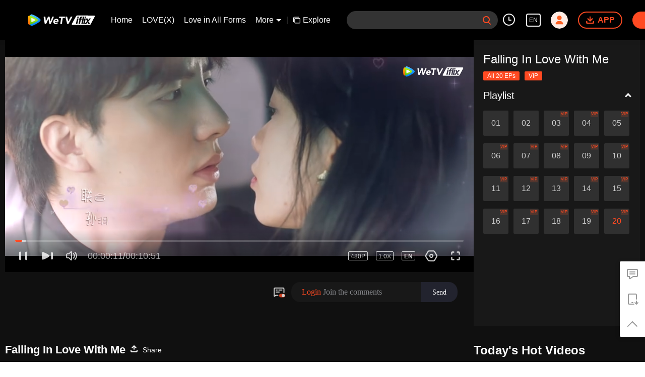

--- FILE ---
content_type: text/plain
request_url: https://otheve.beacon.qq.com/analytics/v2_upload?appkey=0WEB0QEJW44KW5A5
body_size: -44
content:
{"result": 200, "srcGatewayIp": "18.219.81.195", "serverTime": "1768610601569", "msg": "success"}

--- FILE ---
content_type: application/x-javascript; charset=utf-8
request_url: https://hwvip.iflix.com/fcgi-bin/hw_comm_cgi?vappid=50560306&vsecret=f6b675fbb1ec757c3e4486954a06c21299b9ddaedb230ad6&name=spp_paytips&otype=xjson&cmd=24922&plat=2&cid=ia76w0taw4dz7rx&vid=n00478aefai&guid=c96770899197440bacff4a793ff79111&player_platform=330201&appid=1200016&country_code=153560&language_code=1491988
body_size: -235
content:
{"ret":0,"msg":"","text":"Enjoy free trial for 2 mins, \u003cbutton\u003eJoin VIP\u003c/button\u003e Watch this movie for free","action":"open_vip","short_url":"https://vurl.wetv.vip/4nE1nuMF","payState":0,"tryTime":1}

--- FILE ---
content_type: text/plain
request_url: https://otheve.beacon.qq.com/analytics/v2_upload?appkey=0WEB0QEJW44KW5A5
body_size: -44
content:
{"result": 200, "srcGatewayIp": "18.219.81.195", "serverTime": "1768610610597", "msg": "success"}

--- FILE ---
content_type: text/plain
request_url: https://otheve.beacon.qq.com/analytics/v2_upload?appkey=0WEB08V45S4VMCK7
body_size: -44
content:
{"result": 200, "srcGatewayIp": "18.219.81.195", "serverTime": "1768610601564", "msg": "success"}

--- FILE ---
content_type: text/plain
request_url: https://otheve.beacon.qq.com/analytics/v2_upload?appkey=0WEB0QEJW44KW5A5
body_size: -44
content:
{"result": 200, "srcGatewayIp": "18.219.81.195", "serverTime": "1768610601566", "msg": "success"}

--- FILE ---
content_type: text/plain
request_url: https://svibeacon.onezapp.com/analytics/v2_upload?appkey=0DOU0M38AT4C4UVD
body_size: 97
content:
{"result": 200, "srcGatewayIp": "18.219.81.195", "serverTime": "1768610601328", "msg": "success"}

--- FILE ---
content_type: text/plain
request_url: https://svibeacon.onezapp.com/analytics/v2_upload?appkey=0DOU0M38AT4C4UVD
body_size: 97
content:
{"result": 200, "srcGatewayIp": "18.219.81.195", "serverTime": "1768610601328", "msg": "success"}

--- FILE ---
content_type: text/plain
request_url: https://cffaws.wetvinfo.com/svp_50125/01816F11D23E0497F979357DEA09E8725AC09050A7A03462C092CF7C3AEEF4E63B9B59F9C7CBA85CDFDB0E5C8B2E54D1B02C1F11BDFB06DC3169190BEF3BF727C8517105D1B8DF5FC536CB67D744CCE3DFD666574B0C54A4C395084A505052719B8CF567358886537F574E9DFA391BA38CABF57BC9013C78DCE273FC28927D9D9E/gzc_1000117_0b533eajeaaahiagggzmhjs43wodslkqbf2a.f94503.vtt?ver=4
body_size: 3871
content:
WEBVTT

STYLE
::cue {
  font-size: 1em;
  font-weight: bold;
  color: #ffffff;
}

1
00:00:18.272 --> 00:00:21.063 line:80%
â™ªI'll go with you to see
your favorite flower in springâ™ª

2
00:00:21.248 --> 00:00:24.160 line:80%
â™ªI'll treat you
to your favorite ice cream in summerâ™ª

3
00:00:24.160 --> 00:00:26.976 line:80%
â™ªI'll be with you in the rain
when you're sad in autumnâ™ª

4
00:00:26.976 --> 00:00:29.888 line:85%
â™ªI'll build a snowman for you in winterâ™ª

5
00:00:30.176 --> 00:00:32.896 line:85%
â™ªOnly you can have my romanceâ™ª

6
00:00:33.216 --> 00:00:36.032 line:85%
â™ªEveryone else is secondaryâ™ª

7
00:00:36.256 --> 00:00:40.576 line:85%
â™ªI like your every smile and frownâ™ª

8
00:00:40.608 --> 00:00:43.808 line:85%
â™ªPlease let me hold your handâ™ª

9
00:00:44.096 --> 00:00:47.104 line:85%
â™ªI want to take you to watch the starsâ™ª

10
00:00:47.104 --> 00:00:48.928 line:85%
â™ªPleaseâ™ª

11
00:00:48.928 --> 00:00:52.640 line:85%
â™ªLet me take care of youâ™ª

12
00:00:52.640 --> 00:00:55.936 line:85%
â™ªPlease let me hold your handâ™ª

13
00:00:56.096 --> 00:00:59.072 line:85%
â™ªWhen it's cold, hide in my armsâ™ª

14
00:00:59.488 --> 00:01:01.024 line:85%
â™ªDrive all your sadnessâ™ª

15
00:01:01.024 --> 00:01:04.384 line:85%
â™ªCompletely awayâ™ª

16
00:01:04.928 --> 00:01:10.746 line:80%
=Falling In Love With Me=
=Episode 20=

17
00:01:18.640 --> 00:01:20.360 line:85%
(If I can't make it to the top three,)

18
00:01:21.040 --> 00:01:22.520 line:85%
(I will be dropped by the company.)

19
00:01:23.360 --> 00:01:25.080 line:85%
(But if I use the necklace...)

20
00:01:25.440 --> 00:01:26.240 line:85%
Are you ready?

21
00:01:29.920 --> 00:01:30.480 line:85%
Erbao,

22
00:01:31.080 --> 00:01:31.680 line:85%
go for it!

23
00:01:32.160 --> 00:01:33.200 line:85%
Save it.

24
00:01:33.480 --> 00:01:35.200 line:80%
I'd rather she didn't get
an award and came back

25
00:01:35.560 --> 00:01:37.200 line:85%
to inherit our small convenience store.

26
00:01:38.160 --> 00:01:39.040 line:85%
Dad, Mom,

27
00:01:39.280 --> 00:01:40.040 line:85%
thank you.

28
00:01:52.040 --> 00:01:53.100 line:80%
( I Am a Singer-songwriter)
I've heard that there are

29
00:01:53.100 --> 00:01:54.000 line:80%
( I Am a Singer-songwriter)
a couple of good candidates.

30
00:01:54.400 --> 00:01:55.320 line:85%
I have high hopes for them.

31
00:01:56.400 --> 00:01:57.120 line:85%
Congratulations,

32
00:01:57.280 --> 00:01:58.200 line:85%
Chief Director,

33
00:01:58.240 --> 00:01:59.120 line:85%
Shen Zhizhou.

34
00:01:59.600 --> 00:02:00.520 line:85%
Congratulations to you too.

35
00:02:00.800 --> 00:02:02.320 line:85%
You finally found the person you love.

36
00:02:06.000 --> 00:02:06.560 line:85%
Let me ask you.

37
00:02:07.280 --> 00:02:09.000 line:80%
She's the reason
why you're going to disclose

38
00:02:09.120 --> 00:02:10.000 line:85%
your identity this time?

39
00:02:12.800 --> 00:02:14.160 line:85%
What if

40
00:02:14.480 --> 00:02:16.120 line:85%
she doesn't win?

41
00:02:20.400 --> 00:02:21.960 line:85%
Okay, I get it.

42
00:02:22.320 --> 00:02:24.160 line:80%
The person you like
is definitely the best.

43
00:02:25.760 --> 00:02:26.920 line:85%
Alright, I'll go ahead.

44
00:02:27.160 --> 00:02:28.032 line:85%
Okay.

45
00:02:47.800 --> 00:02:48.440 line:85%
Don't be nervous.

46
00:02:49.160 --> 00:02:50.240 line:85%
You've done very well.

47
00:02:51.280 --> 00:02:52.320 line:85%
You can write good songs,

48
00:02:52.760 --> 00:02:54.080 line:85%
and your singing has improved a lot.

49
00:02:55.080 --> 00:02:57.280 line:85%
Can I really do it?

50
00:03:12.360 --> 00:03:12.920 line:85%
Of course.

51
00:03:14.320 --> 00:03:16.600 line:80%
You're the only apprentice
of Lin Tongyu.

52
00:03:18.720 --> 00:03:19.200 line:85%
Go for it.

53
00:03:25.360 --> 00:03:26.160 line:85%
Tang Yutong.

54
00:03:31.400 --> 00:03:33.280 line:85%
â™ªI like you so muchâ™ª

55
00:03:58.800 --> 00:03:59.840 line:85%
I've decided to listen to you.

56
00:04:00.440 --> 00:04:01.320 line:85%
I won't use the superpower

57
00:04:01.800 --> 00:04:02.680 line:85%
of the necklace.

58
00:04:03.120 --> 00:04:04.120 line:85%
I trust myself.

59
00:04:06.320 --> 00:04:09.200 line:85%
Next up is the 58th contestant,

60
00:04:09.280 --> 00:04:10.120 line:85%
Tong Erbao.

61
00:04:10.360 --> 00:04:10.960 line:85%
Please.

62
00:04:22.960 --> 00:04:24.760 line:80%
- Erbao, come on.
- Erbao, come on.

63
00:04:25.720 --> 00:04:26.160 line:85%
Good luck.

64
00:04:32.680 --> 00:04:34.640 line:80%
- I support you
- I support you.

65
00:04:39.880 --> 00:04:42.840 line:85%
(So it's Tong Yuxin who sings terribly.)

66
00:04:42.960 --> 00:04:44.520 line:80%
(She has disappeared
for several months.)

67
00:04:44.560 --> 00:04:45.840 line:85%
(Why is she called Tong Erbao?)

68
00:04:45.920 --> 00:04:47.080 line:85%
(What an old-fashioned name.)

69
00:04:47.200 --> 00:04:47.720 line:85%
(Right.)

70
00:04:47.840 --> 00:04:49.360 line:85%
(I still use her horrible songs)

71
00:04:49.360 --> 00:04:50.920 line:85%
(as my alarm clock.)

72
00:04:54.760 --> 00:04:56.120 line:85%
It's time for you all to feel

73
00:04:56.200 --> 00:04:58.360 line:80%
the power of the president
of Tong Erbao's fan club.

74
00:05:14.842 --> 00:05:19.322 line:85%
(The 10th I Am a Singer-songwriter)

75
00:05:19.400 --> 00:05:21.800 line:80%
(You're the only apprentice
of Lin Tongyu.)

76
00:05:26.080 --> 00:05:29.400 line:85%
â™ªThe sky is lonely but beautifulâ™ª

77
00:05:29.400 --> 00:05:31.280 line:85%
â™ªI'm a speck of dustâ™ª

78
00:05:31.280 --> 00:05:32.640 line:85%
â™ªDisguised as a starâ™ª

79
00:05:32.640 --> 00:05:35.080 line:85%
â™ªWandering in the galaxyâ™ª

80
00:05:36.280 --> 00:05:38.080 line:85%
â™ªWithout a purposeâ™ª

81
00:05:39.640 --> 00:05:41.080 line:85%
â™ªIn my heartâ™ª

82
00:05:41.080 --> 00:05:43.320 line:85%
â™ªLives romanticismâ™ª

83
00:05:43.320 --> 00:05:44.600 line:85%
â™ªI am carefulâ™ª

84
00:05:44.600 --> 00:05:45.120 line:85%
How is it?

85
00:05:45.120 --> 00:05:48.320 line:80%
â™ªRefusing to be confined
to a certain placeâ™ª

86
00:05:49.720 --> 00:05:52.000 line:85%
â™ªFreedom is beautifulâ™ª

87
00:05:53.536 --> 00:05:56.760 line:85%
â™ªWandering in the boundless star-riverâ™ª

88
00:05:56.760 --> 00:05:59.920 line:85%
â™ªMy heart doesn't belong to any placeâ™ª

89
00:05:59.920 --> 00:06:03.400 line:85%
â™ªI can't admit that I am tiredâ™ª

90
00:06:03.400 --> 00:06:06.840 line:85%
â™ªI also want a bit of comfortâ™ª

91
00:06:06.840 --> 00:06:09.760 line:80%
â™ªFortunately, I bumped into
your trajectoryâ™ª

92
00:06:10.176 --> 00:06:13.080 line:80%
â™ªThe huge magnetic field
grabs me tightlyâ™ª

93
00:06:13.080 --> 00:06:15.920 line:85%
â™ªI want to spin with youâ™ª

94
00:06:16.400 --> 00:06:20.080 line:85%
â™ªInto the next centuryâ™ª

95
00:06:20.080 --> 00:06:23.360 line:85%
â™ªHowever happy I am on my ownâ™ª

96
00:06:23.776 --> 00:06:27.960 line:85%
â™ªIt can't beat your gentle gravityâ™ª

97
00:06:28.192 --> 00:06:29.984 line:85%
â™ªOver timeâ™ª

98
00:06:31.160 --> 00:06:34.800 line:85%
â™ªI merge with youâ™ª

99
00:06:39.760 --> 00:06:40.680 line:85%
She sang really well.

100
00:06:40.720 --> 00:06:41.680 line:85%
Yes, it's quite melodious.

101
00:06:42.680 --> 00:06:43.230 line:85%
Good!

102
00:06:43.230 --> 00:06:43.904 line:85%
Erbao!

103
00:06:43.904 --> 00:06:44.640 line:85%
Great job!

104
00:06:46.640 --> 00:06:47.480 line:85%
She sang really well.

105
00:06:47.600 --> 00:06:48.080 line:85%
Yes.

106
00:06:48.160 --> 00:06:50.960 line:80%
The third-place winner
of this singer-songwriter competition is

107
00:06:51.440 --> 00:06:52.400 line:85%
Tong Erbao.

108
00:06:52.520 --> 00:06:54.200 line:85%
Let's give her applause.

109
00:06:57.240 --> 00:06:57.720 line:85%
Yeah!

110
00:06:59.680 --> 00:07:01.160 line:85%
Yeah!

111
00:07:01.280 --> 00:07:02.600 line:85%
Well done.

112
00:07:02.680 --> 00:07:04.160 line:85%
It's a comeback victory.

113
00:07:07.120 --> 00:07:07.840 line:85%
Today,

114
00:07:07.920 --> 00:07:10.600 line:85%
we are very honored to have

115
00:07:10.680 --> 00:07:12.040 line:85%
a mysterious award presenter here.

116
00:07:19.680 --> 00:07:20.320 line:85%
Congratulations.

117
00:07:22.000 --> 00:07:23.040 line:85%
But

118
00:07:23.600 --> 00:07:25.280 line:85%
I only got the third place.

119
00:07:32.920 --> 00:07:33.640 line:85%
Silly.

120
00:07:34.440 --> 00:07:35.400 line:85%
I am proud of you.

121
00:07:38.112 --> 00:07:40.960 line:85%
â™ªYour love for meâ™ª

122
00:07:43.200 --> 00:07:43.960 line:85%
That's so nice.

123
00:07:44.200 --> 00:07:45.160 line:85%
How happy they look.

124
00:07:45.200 --> 00:07:46.240 line:85%
What a perfect match.

125
00:07:46.640 --> 00:07:47.200 line:85%
Yes.

126
00:07:48.768 --> 00:07:52.832 line:80%
â™ªUntil the equator's light
embraces the Antarcticaâ™ª

127
00:07:52.832 --> 00:07:55.744 line:85%
â™ªMaybe I can embrace you tooâ™ª

128
00:07:56.064 --> 00:08:02.112 line:80%
â™ªEven though that's
the farthest Antarcticaâ™ª

129
00:08:06.688 --> 00:08:11.168 line:80%
â™ªUntil the equator's light
melts Antarcticaâ™ª

130
00:08:11.296 --> 00:08:14.112 line:85%
â™ªYour love for meâ™ª

131
00:08:14.528 --> 00:08:18.496 line:85%
â™ªMight just reveal a little clueâ™ª

132
00:08:18.688 --> 00:08:21.408 line:85%
â™ªSo I can find youâ™ª

133
00:08:22.496 --> 00:08:24.474 line:85%
(Here's a bonus clip.)

134
00:08:24.474 --> 00:08:25.952 line:85%
=Falling In Love With Me=

135
00:08:42.880 --> 00:08:43.440 line:85%
Lady,

136
00:08:43.679 --> 00:08:44.880 line:85%
we finally meet again.

137
00:08:45.800 --> 00:08:47.760 line:85%
I'll give this back to you.

138
00:08:48.560 --> 00:08:50.080 line:85%
Are you really no longer in need of it?

139
00:08:56.760 --> 00:08:57.440 line:85%
Thank you.

140
00:08:57.800 --> 00:08:58.360 line:85%
I think

141
00:08:59.040 --> 00:09:01.440 line:80%
I've found something even more precious
than the superpower.

142
00:09:24.090 --> 00:09:29.050 line:80%
â™ªNeither love nor hate
can describe our relationship nowâ™ª

143
00:09:29.210 --> 00:09:33.146 line:80%
â™ªBeing friends will only
make each other awkwardâ™ª

144
00:09:41.882 --> 00:09:44.474 line:85%
â™ªIn the few weeks after breaking upâ™ª

145
00:09:45.978 --> 00:09:48.602 line:85%
â™ªI restrain myself from missing youâ™ª

146
00:09:49.242 --> 00:09:53.107 line:80%
â™ªLike a chronic disease,
it comes and goesâ™ª

147
00:09:53.107 --> 00:09:56.314 line:80%
â™ªMaybe I'm to blame
for loving too deeplyâ™ª

148
00:09:58.042 --> 00:10:00.922 line:85%
â™ªWill time heal the heartbreakâ™ª

149
00:10:02.170 --> 00:10:04.986 line:85%
â™ªOr will it make it more painfulâ™ª

150
00:10:05.594 --> 00:10:09.300 line:85%
â™ªMissing you is an incurable diseaseâ™ª

151
00:10:09.300 --> 00:10:14.266 line:85%
â™ªYet now I think of you againâ™ª

152
00:10:14.938 --> 00:10:19.930 line:80%
â™ªNeither love nor hate
can describe our relationship nowâ™ª

153
00:10:19.962 --> 00:10:23.860 line:80%
â™ªBeing friends will only
make each other awkwardâ™ª

154
00:10:24.058 --> 00:10:26.842 line:85%
â™ªI am not afraid of lonely nightsâ™ª

155
00:10:26.842 --> 00:10:31.124 line:85%
â™ªEveryone knows it is a lieâ™ª

156
00:10:31.194 --> 00:10:36.197 line:80%
â™ªI don't want to bear
the pain of missing againâ™ª

157
00:10:36.218 --> 00:10:40.058 line:85%
â™ªCan you please let me goâ™ª

158
00:10:40.250 --> 00:10:43.098 line:85%
â™ªThe carriage of time won't stopâ™ª

159
00:10:43.098 --> 00:10:47.940 line:80%
â™ªI'm sorry. I can't be the person
you're with for the rest of your lifeâ™ª


--- FILE ---
content_type: text/plain
request_url: https://svibeacon.onezapp.com/analytics/v2_upload?appkey=0DOU0M38AT4C4UVD
body_size: 97
content:
{"result": 200, "srcGatewayIp": "18.219.81.195", "serverTime": "1768610621269", "msg": "success"}

--- FILE ---
content_type: text/plain
request_url: https://otheve.beacon.qq.com/analytics/v2_upload?appkey=0WEB08V45S4VMCK7
body_size: -44
content:
{"result": 200, "srcGatewayIp": "18.219.81.195", "serverTime": "1768610592619", "msg": "success"}

--- FILE ---
content_type: text/plain
request_url: https://otheve.beacon.qq.com/analytics/v2_upload?appkey=0WEB08V45S4VMCK7
body_size: -44
content:
{"result": 200, "srcGatewayIp": "18.219.81.195", "serverTime": "1768610592617", "msg": "success"}

--- FILE ---
content_type: application/javascript; charset=utf-8
request_url: https://vplay.iflix.com/getvinfo?charge=0&otype=json&defnpayver=0&spau=1&spaudio=1&spwm=1&sphls=1&host=www.iflix.com&refer=www.iflix.com&ehost=https%3A%2F%2Fwww.iflix.com%2Fen%2Fplay%2Fia76w0taw4dz7rx-Falling%2520In%2520Love%2520With%2520Me%2Fn00478aefai-EP20%253A%2520Falling%2520In%2520Love%2520With%2520Me&sphttps=1&encryptVer=9.2&cKey=N5m74ZO7k361P81Orq2-LnCjnpPSOcr0cPTQrhb-zEul_f4uOmcjTH9HR8G277I5OltS0xJez2rzCp7VHCeQghpn-ryZod2EiOyocnXY73PGZe6BkJKe-o6Pzvlr44WC3Rb7-8FC-Lc3FjOj-NmZhE-NjjawCzIHH6ORd8JBnDgsk_VKYDnwTGrhuLoxaemxuyx9-KN7KuuWUYWksGXkUJYnQqXKgvocvCDoQBrB3Ba0lGPW87uDrDf-qwrUrByS0MOWSe3euNUyvnaupu4k76Qlyn2TO0fmwdTu50J4E-VFK8nSz4z05Mma37v6_IsdOZw3kLM185zkM5y9kdohlahO1oq7JecDPuC0JbgW1om4tUcSYW4ji6IIFi0UxEMnE-N3aKdHfbo70YMs9OYogpb4DqOb7cq7tlGY1YB1j9le3pLEAkqQ0vLz43z9tKJEd7zp932dd5hVS1s0oT6cyUUY86ja6VgeGdS1To74M4bpb6Thys25BNl-TTrQHCujcKDyduuxIkKR7BnoHIMxAVNxIic&clip=4&guid=df3e7855f7279107aa8d10ba4c533959&flowid=fd0f3d40e38fcce51e7b92348b25fce6&platform=330201&sdtfrom=1016&appVer=2.8.39&unid=&auth_from=&auth_ext=&vid=n00478aefai&defn=&fhdswitch=0&dtype=3&spsrt=2&tm=1768610605&lang_code=1491988&logintoken=&qimei=&spcaptiontype=1&cmd=2&country_code=153560&cid=ia76w0taw4dz7rx&drm=0&multidrm=0&callback=getinfo_callback_579185
body_size: 20291
content:
getinfo_callback_579185({"dltype":3,"em":0,"exem":0,"fl":{"cnt":5,"fi":[{"sl":0,"id":321007,"name":"ld","lmt":0,"sb":0,"cname":"144P","br":0,"profile":4,"drm":0,"type":0,"video":1,"audio":1,"fs":8460327,"super":0,"hdr10enh":0,"sname":"ld","resolution":"144P","recommend":0,"vfps":0,"tvmsr_v2":0,"tvmsr_reason_code":4,"tvmsrlmt":0},{"sl":0,"id":321001,"name":"sd","lmt":0,"sb":0,"cname":"360P","br":0,"profile":4,"drm":0,"type":0,"video":1,"audio":1,"fs":17356947,"super":0,"hdr10enh":0,"sname":"sd","resolution":"360P","recommend":0,"vfps":0,"tvmsr_v2":0,"tvmsr_reason_code":4,"tvmsrlmt":0},{"sl":1,"id":321002,"name":"hd","lmt":0,"sb":0,"cname":"480P","br":56,"profile":4,"drm":0,"type":0,"video":1,"audio":1,"fs":38108846,"super":0,"hdr10enh":0,"sname":"hd","resolution":"480P","recommend":0,"vfps":0,"tvmsr_v2":1,"tvmsr_reason_code":0,"tvmsrlmt":0},{"sl":0,"id":321003,"name":"shd","lmt":0,"sb":0,"cname":"720P","br":0,"profile":4,"drm":0,"type":0,"video":1,"audio":1,"fs":63992423,"super":0,"hdr10enh":0,"sname":"shd","resolution":"720P","recommend":0,"vfps":0,"tvmsr_v2":1,"tvmsr_reason_code":0,"tvmsrlmt":1},{"sl":0,"id":321004,"name":"fhd","lmt":1,"sb":0,"cname":"1080P","br":0,"profile":4,"drm":0,"type":0,"video":1,"audio":1,"fs":112606260,"super":0,"hdr10enh":0,"sname":"fhd","resolution":"1080P","recommend":0,"vfps":0,"tvmsr_v2":0,"tvmsr_reason_code":4,"tvmsrlmt":0}],"strategyparam":{"maxbitrate":0,"bandwidthlevel":0}},"fp2p":1,"hs":0,"ls":0,"ip":"18.219.81.195","preview":124,"s":"o","sfl":{"cnt":10,"fi":[{"id":53503,"name":"English","url":"https://cffaws.wetvinfo.com/svp_50125/[base64]/gzc_1000117_0b533eajeaaahiagggzmhjs43wodslkqbf2a.f94503.vtt.m3u8?ver=4","keyid":"n00478aefai.53503","filename":"gzc_1000117_0b533eajeaaahiagggzmhjs43wodslkqbf2a.f94503.vtt","urlList":{"ui":[{"url":"https://cffaws.wetvinfo.com/svp_50125/[base64]/gzc_1000117_0b533eajeaaahiagggzmhjs43wodslkqbf2a.f94503.vtt.m3u8?ver=4"},{"url":"http://subtitle.wetvinfo.com/svp_50125/axuK0_cZ9RPlRiYXkAeMA19JZZwbZNNmFiiIZLFAanL1I7kvYpycNGZYJInF0iHvrBOO55VDkoOHVSTi5B-pczHE9bNwYGP_wIBr3YANFYrsAzKrjf5lfmdZA9oTKvMygM0hDzwucmQmEgqkrPC4atUAcF5p0HHr/gzc_1000117_0b533eajeaaahiagggzmhjs43wodslkqbf2a.f94503.vtt.m3u8?ver=4"},{"url":"http://subtitle.tc.qq.com/svp_50125/axuK0_cZ9RPlRiYXkAeMA19JZZwbZNNmFiiIZLFAanL1I7kvYpycNGZYJInF0iHvrBOO55VDkoOHVSTi5B-pczHE9bNwYGP_wIBr3YANFYrsAzKrjf5lfmdZA9oTKvMygM0hDzwucmQmEgqkrPC4atUAcF5p0HHr/gzc_1000117_0b533eajeaaahiagggzmhjs43wodslkqbf2a.f94503.vtt.m3u8?ver=4"}]},"lang":"EN","captionTopHPercent":86,"captionBottomHPercent":94,"selected":1,"langId":30,"fs":11649,"captionType":3,"subtitleScene":0},{"id":53506,"name":"Thai","url":"https://cffaws.wetvinfo.com/svp_50125/[base64]/gzc_1000117_0b533eajeaaahiagggzmhjs43wodslkqbf2a.f982506.vtt.m3u8?ver=4","keyid":"n00478aefai.53506","filename":"gzc_1000117_0b533eajeaaahiagggzmhjs43wodslkqbf2a.f982506.vtt","urlList":{"ui":[{"url":"https://cffaws.wetvinfo.com/svp_50125/[base64]/gzc_1000117_0b533eajeaaahiagggzmhjs43wodslkqbf2a.f982506.vtt.m3u8?ver=4"},{"url":"http://subtitle.wetvinfo.com/svp_50125/EF6-a8scVNFyB9HccgxjYRO-M8eZuNIHAF7E5q_QK71tFN9yIwSYFT6fomMuIr0_NgbzdnKjGz2S0J_Klomz5H37gszYJz4kZC4mI4RsuLU4NfvxcxMYTLTVRcvo1DukLCxPBv3YARyNN_YDUyD6CeqJBxJS0DYU/gzc_1000117_0b533eajeaaahiagggzmhjs43wodslkqbf2a.f982506.vtt.m3u8?ver=4"},{"url":"http://subtitle.tc.qq.com/svp_50125/EF6-a8scVNFyB9HccgxjYRO-M8eZuNIHAF7E5q_QK71tFN9yIwSYFT6fomMuIr0_NgbzdnKjGz2S0J_Klomz5H37gszYJz4kZC4mI4RsuLU4NfvxcxMYTLTVRcvo1DukLCxPBv3YARyNN_YDUyD6CeqJBxJS0DYU/gzc_1000117_0b533eajeaaahiagggzmhjs43wodslkqbf2a.f982506.vtt.m3u8?ver=4"}]},"lang":"TH","captionTopHPercent":86,"captionBottomHPercent":94,"langId":60,"fs":18117,"captionType":3,"subtitleScene":0},{"id":53607,"name":"Vietnamese","url":"https://cffaws.wetvinfo.com/svp_50125/[base64]/gzc_1000117_0b533eajeaaahiagggzmhjs43wodslkqbf2a.f567607.vtt.m3u8?ver=4","keyid":"n00478aefai.53607","filename":"gzc_1000117_0b533eajeaaahiagggzmhjs43wodslkqbf2a.f567607.vtt","urlList":{"ui":[{"url":"https://cffaws.wetvinfo.com/svp_50125/[base64]/gzc_1000117_0b533eajeaaahiagggzmhjs43wodslkqbf2a.f567607.vtt.m3u8?ver=4"},{"url":"http://subtitle.wetvinfo.com/svp_50125/z9QF88Opjwct-M5t9tUxKCO7ndkK_rlcQ0K3BJRHDFtavPx3AFgVwlNzizSH78gh6GEeGq_exszIV49uVXOnwpcXC7FYurR3ayfihMrA8WeZTSWtN16uc7PEmOqc76oCbRQkWs0aKyP5uZgPss6082TMQUHpRj3T/gzc_1000117_0b533eajeaaahiagggzmhjs43wodslkqbf2a.f567607.vtt.m3u8?ver=4"},{"url":"http://subtitle.tc.qq.com/svp_50125/z9QF88Opjwct-M5t9tUxKCO7ndkK_rlcQ0K3BJRHDFtavPx3AFgVwlNzizSH78gh6GEeGq_exszIV49uVXOnwpcXC7FYurR3ayfihMrA8WeZTSWtN16uc7PEmOqc76oCbRQkWs0aKyP5uZgPss6082TMQUHpRj3T/gzc_1000117_0b533eajeaaahiagggzmhjs43wodslkqbf2a.f567607.vtt.m3u8?ver=4"}]},"lang":"VI","captionTopHPercent":86,"captionBottomHPercent":94,"langId":70,"fs":13648,"captionType":3,"subtitleScene":0},{"id":53508,"name":"Indonesian","url":"https://cffaws.wetvinfo.com/svp_50125/[base64]/gzc_1000117_0b533eajeaaahiagggzmhjs43wodslkqbf2a.f102508.vtt.m3u8?ver=4","keyid":"n00478aefai.53508","filename":"gzc_1000117_0b533eajeaaahiagggzmhjs43wodslkqbf2a.f102508.vtt","urlList":{"ui":[{"url":"https://cffaws.wetvinfo.com/svp_50125/[base64]/gzc_1000117_0b533eajeaaahiagggzmhjs43wodslkqbf2a.f102508.vtt.m3u8?ver=4"},{"url":"http://subtitle.wetvinfo.com/svp_50125/AwNNm02uRu1meDibfBziPcgoW4yOrFJc1rR2FIYy3fWJVt5kV906FBQ3ptVIWua2p86VgRlvPe41GySRi3bFQE5PjPUurlAzKubNnzywfhcgpoPU0foRolcttqlle0aJe4C1xihD3ghS09082Iu02J2Jb14kIlHS/gzc_1000117_0b533eajeaaahiagggzmhjs43wodslkqbf2a.f102508.vtt.m3u8?ver=4"},{"url":"http://subtitle.tc.qq.com/svp_50125/AwNNm02uRu1meDibfBziPcgoW4yOrFJc1rR2FIYy3fWJVt5kV906FBQ3ptVIWua2p86VgRlvPe41GySRi3bFQE5PjPUurlAzKubNnzywfhcgpoPU0foRolcttqlle0aJe4C1xihD3ghS09082Iu02J2Jb14kIlHS/gzc_1000117_0b533eajeaaahiagggzmhjs43wodslkqbf2a.f102508.vtt.m3u8?ver=4"}]},"lang":"ID","captionTopHPercent":86,"captionBottomHPercent":94,"langId":80,"fs":11504,"captionType":3,"subtitleScene":0},{"id":53710,"name":"Malay","url":"https://cffaws.wetvinfo.com/svp_50125/[base64]/gzc_1000117_0b533eajeaaahiagggzmhjs43wodslkqbf2a.f2710.vtt.m3u8?ver=4","keyid":"n00478aefai.53710","filename":"gzc_1000117_0b533eajeaaahiagggzmhjs43wodslkqbf2a.f2710.vtt","urlList":{"ui":[{"url":"https://cffaws.wetvinfo.com/svp_50125/[base64]/gzc_1000117_0b533eajeaaahiagggzmhjs43wodslkqbf2a.f2710.vtt.m3u8?ver=4"},{"url":"http://subtitle.wetvinfo.com/svp_50125/2HHpwf43qTvNON9Q4nC49pQj24fjPPj5MhG-BsRBRtmKVEYg9LOuRhe7pAlIIQDLMkxnclLnIgOmzzzMPswvvaJU83uuF3ipDHvhRU4BRmxg51M0c_yRpZPxhcx-8tIQn1g34HYQZ01MneiVRstDUQUiH7PO_3Zh/gzc_1000117_0b533eajeaaahiagggzmhjs43wodslkqbf2a.f2710.vtt.m3u8?ver=4"},{"url":"http://subtitle.tc.qq.com/svp_50125/2HHpwf43qTvNON9Q4nC49pQj24fjPPj5MhG-BsRBRtmKVEYg9LOuRhe7pAlIIQDLMkxnclLnIgOmzzzMPswvvaJU83uuF3ipDHvhRU4BRmxg51M0c_yRpZPxhcx-8tIQn1g34HYQZ01MneiVRstDUQUiH7PO_3Zh/gzc_1000117_0b533eajeaaahiagggzmhjs43wodslkqbf2a.f2710.vtt.m3u8?ver=4"}]},"lang":"MS","captionTopHPercent":86,"captionBottomHPercent":94,"langId":100,"fs":12584,"captionType":3,"subtitleScene":0},{"id":53712,"name":"Arabic","url":"https://cffaws.wetvinfo.com/svp_50125/[base64]/gzc_1000117_0b533eajeaaahiagggzmhjs43wodslkqbf2a.f20712.vtt.m3u8?ver=4","keyid":"n00478aefai.53712","filename":"gzc_1000117_0b533eajeaaahiagggzmhjs43wodslkqbf2a.f20712.vtt","urlList":{"ui":[{"url":"https://cffaws.wetvinfo.com/svp_50125/[base64]/gzc_1000117_0b533eajeaaahiagggzmhjs43wodslkqbf2a.f20712.vtt.m3u8?ver=4"},{"url":"http://subtitle.wetvinfo.com/svp_50125/8mi3Itdxaw12S0mVgk0Npfco-C_UefFb0wya22DcDPBiblG3V7pHZ8ZJ23iVROfRR9xK_A0mSdLdJ3oNtF87N0UI0S1YlvA76lC_XkTbY6QTldRkOsgRIxbezwEe2qi4IRjmWoB7S1pD_pT00rY17ryh8C0SL5ZH/gzc_1000117_0b533eajeaaahiagggzmhjs43wodslkqbf2a.f20712.vtt.m3u8?ver=4"},{"url":"http://subtitle.tc.qq.com/svp_50125/8mi3Itdxaw12S0mVgk0Npfco-C_UefFb0wya22DcDPBiblG3V7pHZ8ZJ23iVROfRR9xK_A0mSdLdJ3oNtF87N0UI0S1YlvA76lC_XkTbY6QTldRkOsgRIxbezwEe2qi4IRjmWoB7S1pD_pT00rY17ryh8C0SL5ZH/gzc_1000117_0b533eajeaaahiagggzmhjs43wodslkqbf2a.f20712.vtt.m3u8?ver=4"}]},"lang":"AR","captionTopHPercent":86,"captionBottomHPercent":94,"langId":120,"fs":13574,"captionType":3,"subtitleScene":0},{"id":53713,"name":"Japanese","url":"https://cffaws.wetvinfo.com/svp_50125/[base64]/gzc_1000117_0b533eajeaaahiagggzmhjs43wodslkqbf2a.f53713000.vtt.m3u8?ver=4","keyid":"n00478aefai.53713","filename":"gzc_1000117_0b533eajeaaahiagggzmhjs43wodslkqbf2a.f53713000.vtt","urlList":{"ui":[{"url":"https://cffaws.wetvinfo.com/svp_50125/[base64]/gzc_1000117_0b533eajeaaahiagggzmhjs43wodslkqbf2a.f53713000.vtt.m3u8?ver=4"},{"url":"http://subtitle.wetvinfo.com/svp_50125/JHaNBgMlu406CaoAOkPZwYbb06TJkBfzcaBBu30fu2ZylXZTvGltrn4Iq6Q2GIcuT2QRVSgVsUIxPnQDmrnBbdL6rHpeIvLdfgNXKLA82T0HuyUWllQglmWO_PQXsnYffP37-bwCbtnMksjCQvkyp7rtiG_S9Sh0/gzc_1000117_0b533eajeaaahiagggzmhjs43wodslkqbf2a.f53713000.vtt.m3u8?ver=4"},{"url":"http://subtitle.tc.qq.com/svp_50125/JHaNBgMlu406CaoAOkPZwYbb06TJkBfzcaBBu30fu2ZylXZTvGltrn4Iq6Q2GIcuT2QRVSgVsUIxPnQDmrnBbdL6rHpeIvLdfgNXKLA82T0HuyUWllQglmWO_PQXsnYffP37-bwCbtnMksjCQvkyp7rtiG_S9Sh0/gzc_1000117_0b533eajeaaahiagggzmhjs43wodslkqbf2a.f53713000.vtt.m3u8?ver=4"}]},"lang":"JA","captionTopHPercent":86,"captionBottomHPercent":94,"langId":130,"fs":12755,"captionType":3,"subtitleScene":0},{"id":53514,"name":"Korean","url":"https://cffaws.wetvinfo.com/svp_50125/[base64]/gzc_1000117_0b533eajeaaahiagggzmhjs43wodslkqbf2a.f234514.vtt.m3u8?ver=4","keyid":"n00478aefai.53514","filename":"gzc_1000117_0b533eajeaaahiagggzmhjs43wodslkqbf2a.f234514.vtt","urlList":{"ui":[{"url":"https://cffaws.wetvinfo.com/svp_50125/[base64]/gzc_1000117_0b533eajeaaahiagggzmhjs43wodslkqbf2a.f234514.vtt.m3u8?ver=4"},{"url":"http://subtitle.wetvinfo.com/svp_50125/OsTNxcbDzv0qt993pCftmaR-w0cOK3ZR_1Z6mmZMXkJQ_Z1BxaOkegOwL4JviADH21DV5mTVWnCu5NPJ9rFr3Yg4rQqGObI9gkCGEvRxkBOzkiMrI7IpygAG0SXHvdOh0FaSWyNPDqZAAgDJWiSSdwVYODaFavFq/gzc_1000117_0b533eajeaaahiagggzmhjs43wodslkqbf2a.f234514.vtt.m3u8?ver=4"},{"url":"http://subtitle.tc.qq.com/svp_50125/OsTNxcbDzv0qt993pCftmaR-w0cOK3ZR_1Z6mmZMXkJQ_Z1BxaOkegOwL4JviADH21DV5mTVWnCu5NPJ9rFr3Yg4rQqGObI9gkCGEvRxkBOzkiMrI7IpygAG0SXHvdOh0FaSWyNPDqZAAgDJWiSSdwVYODaFavFq/gzc_1000117_0b533eajeaaahiagggzmhjs43wodslkqbf2a.f234514.vtt.m3u8?ver=4"}]},"lang":"KO","captionTopHPercent":86,"captionBottomHPercent":94,"langId":140,"fs":11916,"captionType":3,"subtitleScene":0},{"id":53715,"name":"Portuguese","url":"https://cffaws.wetvinfo.com/svp_50125/[base64]/gzc_1000117_0b533eajeaaahiagggzmhjs43wodslkqbf2a.f556715.vtt.m3u8?ver=4","keyid":"n00478aefai.53715","filename":"gzc_1000117_0b533eajeaaahiagggzmhjs43wodslkqbf2a.f556715.vtt","urlList":{"ui":[{"url":"https://cffaws.wetvinfo.com/svp_50125/[base64]/gzc_1000117_0b533eajeaaahiagggzmhjs43wodslkqbf2a.f556715.vtt.m3u8?ver=4"},{"url":"http://subtitle.wetvinfo.com/svp_50125/X9Uua6pr_IE7zRk5nO9Ht5csL0SaNsw5AdBcwDeuzR20PqJvNDVPG5SqDBioAWfCaJH39oipuvWkYFC2Piw6eKNO0V05xLvqdc_KuROLpLKOc18Dtzuffs_N6eZSd2JUh7FTkY3Rp4RGUrlJcvWEmhTXBO5nyysh/gzc_1000117_0b533eajeaaahiagggzmhjs43wodslkqbf2a.f556715.vtt.m3u8?ver=4"},{"url":"http://subtitle.tc.qq.com/svp_50125/X9Uua6pr_IE7zRk5nO9Ht5csL0SaNsw5AdBcwDeuzR20PqJvNDVPG5SqDBioAWfCaJH39oipuvWkYFC2Piw6eKNO0V05xLvqdc_KuROLpLKOc18Dtzuffs_N6eZSd2JUh7FTkY3Rp4RGUrlJcvWEmhTXBO5nyysh/gzc_1000117_0b533eajeaaahiagggzmhjs43wodslkqbf2a.f556715.vtt.m3u8?ver=4"}]},"lang":"PT","captionTopHPercent":86,"captionBottomHPercent":94,"langId":150,"fs":12039,"captionType":3,"subtitleScene":0},{"id":53716,"name":"Spanish","url":"https://cffaws.wetvinfo.com/svp_50125/[base64]/gzc_1000117_0b533eajeaaahiagggzmhjs43wodslkqbf2a.f424716.vtt.m3u8?ver=4","keyid":"n00478aefai.53716","filename":"gzc_1000117_0b533eajeaaahiagggzmhjs43wodslkqbf2a.f424716.vtt","urlList":{"ui":[{"url":"https://cffaws.wetvinfo.com/svp_50125/[base64]/gzc_1000117_0b533eajeaaahiagggzmhjs43wodslkqbf2a.f424716.vtt.m3u8?ver=4"},{"url":"http://subtitle.wetvinfo.com/svp_50125/wDiv58COOXuc_pzvzQE47gqx3GGLS7EaAbYwrV5lwD53Xfw36TBZFIm-VI8Ln7MLkxtINCCuNeoRom9dMJBJ31ByWGa46WejzRqwR2NzqnOoxXG6_G7J2isbFCUGyVbt92wUBu20BNeBh1UJjlq1DlZRmcRsdmGB/gzc_1000117_0b533eajeaaahiagggzmhjs43wodslkqbf2a.f424716.vtt.m3u8?ver=4"},{"url":"http://subtitle.tc.qq.com/svp_50125/wDiv58COOXuc_pzvzQE47gqx3GGLS7EaAbYwrV5lwD53Xfw36TBZFIm-VI8Ln7MLkxtINCCuNeoRom9dMJBJ31ByWGa46WejzRqwR2NzqnOoxXG6_G7J2isbFCUGyVbt92wUBu20BNeBh1UJjlq1DlZRmcRsdmGB/gzc_1000117_0b533eajeaaahiagggzmhjs43wodslkqbf2a.f424716.vtt.m3u8?ver=4"}]},"lang":"ES","captionTopHPercent":86,"captionBottomHPercent":94,"langId":160,"fs":11876,"captionType":3,"subtitleScene":0}],"url":"https://cffaws.wetvinfo.com/svp_50125/[base64]/gzc_1000117_0b533eajeaaahiagggzmhjs43wodslkqbf2a.f94503.vtt.m3u8?ver=4"},"tm":1768610607,"vl":{"cnt":1,"vi":[{"drm":0,"ch":2,"lnk":"n00478aefai","ct":21600,"keyid":"n00478aefai.321002","st":8,"pl":[{"cnt":3,"pd":[{"cd":10,"h":45,"w":80,"r":10,"c":10,"fmt":321002,"fn":"q1","url":"http://video-caps.wetvinfo.com/0/"},{"cd":10,"h":90,"w":160,"r":5,"c":5,"fmt":321002,"fn":"q2","url":"http://video-caps.wetvinfo.com/0/"},{"cd":10,"h":135,"w":240,"r":5,"c":5,"fmt":321002,"fn":"q3","url":"http://video-caps.wetvinfo.com/0/"}]}],"logo":0,"ul":{"ui":[{"url":"https://cffaws.wetvinfo.com/svp_50125/[base64]/","vt":2657,"hls":{"pname":"gzc_1000117_0b533eajeaaahiagggzmhjs43wodslkqbf2a.f321002.ts.m3u8","pt":"gzc_1000117_0b533eajeaaahiagggzmhjs43wodslkqbf2a.f321002.ts.m3u8?ver=4","et":124}},{"url":"https://apd-vlive.apdcdn.tc.qq.com/wetvdefaultts.tc.qq.com/uwMRJfz-r5jAYaQXGdGnDNa47wxmj-p1Os_O5t_4amE/B_iuPg00OvL_yhK6OLlGgQHcp7t8FygRfGR8hXT7lQZEiRxHQN9vl9ScjqBnwoSj8ChaRUkxYmmQDrLUMGko4aCwZ5PLcNQsxSNG_CljdnMasQFTUTdXpVRbx8V22iGTFGGYAMAWvvhGugSR-8QYrNcw/svp_50125/[base64]/","vt":2816,"hls":{"pname":"gzc_1000117_0b533eajeaaahiagggzmhjs43wodslkqbf2a.f321002.ts.m3u8","pt":"gzc_1000117_0b533eajeaaahiagggzmhjs43wodslkqbf2a.f321002.ts.m3u8?ver=4","et":124}}]},"wl":{"wi":[{"id":74,"x":18,"y":18,"w":112,"h":20,"a":100,"md5":"5c72281ef77e7b24fc7454bab1ac9329","url":"http://puui.qpic.cn/vpic/0/iflix_469_81.png/0","surl":"http://puui.qpic.cn/vpic/0/iflix_469_81.png/0","rw":368}]},"ai":{"name":"Chinese [Original Audio]","sname":"ZH-CN","track":"ZH-CN"},"freeul":0,"td":"651.00","type":0,"vid":"n00478aefai","videotype":1292,"fc":0,"fmd5":"4bf033f922aff3005e977edca0a2270c","fn":"gzc_1000117_0b533eajeaaahiagggzmhjs43wodslkqbf2a.f321002.ts","fps":"25.00","fs":38108846,"fst":5,"vr":0,"vst":2,"vh":368,"vw":864,"wh":2.347826,"tie":0,"hevc":0,"iflag":0,"uptime":0,"fvideo":0,"cached":0,"fvpint":0,"swhdcp":0,"sshot":0,"mshot":0,"head":64,"tail":0,"headbegin":0,"tailend":0,"mst":0,"ti":"EP20: Falling In Love With Me","etime":21600,"ht":"64;0","dsb":0,"br":56,"share":1,"encryption":"8265898"}]},"login":0})

--- FILE ---
content_type: text/plain
request_url: https://svibeacon.onezapp.com/analytics/v2_upload?appkey=0DOU0M38AT4C4UVD
body_size: 97
content:
{"result": 200, "srcGatewayIp": "18.219.81.195", "serverTime": "1768610610010", "msg": "success"}

--- FILE ---
content_type: text/plain
request_url: https://svibeacon.onezapp.com/analytics/v2_upload?appkey=0WEB0NVZHO4NLDPH
body_size: 97
content:
{"result": 200, "srcGatewayIp": "18.219.81.195", "serverTime": "1768610594407", "msg": "success"}

--- FILE ---
content_type: text/plain; charset=UTF-8
request_url: https://securepubads.g.doubleclick.net/gampad/ads?pvsid=7856852597832491&correlator=1099729594141558&eid=83321072&output=ldjh&gdfp_req=1&vrg=202601130101&ptt=17&impl=fifs&gdpr=0&iu_parts=21863911825%2Cweb-top-banner&enc_prev_ius=%2F0%2F1&prev_iu_szs=270x84&ifi=1&didk=1541782450&dids=play-banner-ad&adfs=2150232415&sfv=1-0-45&eri=1&sc=1&cookie_enabled=1&abxe=1&dt=1768610622771&lmt=1768610622&adxs=959&adys=80&biw=1280&bih=720&scr_x=0&scr_y=0&btvi=0&ucis=1&oid=2&u_his=2&u_h=720&u_w=1280&u_ah=720&u_aw=1280&u_cd=24&u_sd=1&dmc=1&bc=31&nvt=1&uas=3&url=https%3A%2F%2Fwww.iflix.com%2Fen%2Fplay%2Fia76w0taw4dz7rx-Falling%2520In%2520Love%2520With%2520Me%2Fn00478aefai-EP20%253A%2520Falling%2520In%2520Love%2520With%2520Me&vis=1&psz=330x569&msz=270x0&fws=4&ohw=270&a3p=EhgKCzIxODYzOTExODI1EgAY0tmhy7wzSAE.&dlt=1768610585418&idt=34932&cust_params=vuid%3D%26cid%3D%26vid%3Dn00478aefai%26uid2%3D&adks=3396326031&frm=20&eoidce=1&pgls=CAk.
body_size: -808
content:
{"/21863911825/web-top-banner":["html",0,null,null,0,60,234,1,0,null,null,null,null,[["ID=a825460d58958da7:T=1768610622:RT=1768610622:S=ALNI_MYxTo6oPqZ9eaHqzeIOkvIuAvja8A",1802306622,"/","iflix.com",1],["UID=000012f5eeeb588a:T=1768610622:RT=1768610622:S=ALNI_MYRoiDSt0B0DSwUeZ2U_p8apFzhiQ",1802306622,"/","iflix.com",2]],null,null,null,null,null,null,null,null,null,null,null,0,null,null,null,null,null,null,"AOrYGslXqzWxZnMwa10HhsoG5C0a","CNm0tf-rkZIDFbm2jggd0rwtaA",null,null,null,null,null,null,null,null,null,null,null,null,null,null,"1",null,null,null,null,null,null,null,null,null,null,null,"[base64]",null,null,null,null,null,null,[["ID=efb19831faf69b96:T=1768610622:RT=1768610622:S=AA-AfjZCam_KHcKKlWDO6k0Vk8Ti",1784162622,"/","iflix.com"]],null,null,null,null,null,["en","Advertisement","3rd party ad content","Continue reading"]]}



--- FILE ---
content_type: text/plain
request_url: https://svibeacon.onezapp.com/analytics/v2_upload?appkey=0WEB0NVZHO4NLDPH
body_size: 97
content:
{"result": 200, "srcGatewayIp": "18.219.81.195", "serverTime": "1768610594525", "msg": "success"}

--- FILE ---
content_type: text/plain
request_url: https://otheve.beacon.qq.com/analytics/v2_upload?appkey=0WEB08V45S4VMCK7
body_size: -44
content:
{"result": 200, "srcGatewayIp": "18.219.81.195", "serverTime": "1768610592619", "msg": "success"}

--- FILE ---
content_type: text/plain
request_url: https://otheve.beacon.qq.com/analytics/v2_upload?appkey=0WEB0QEJW44KW5A5
body_size: -44
content:
{"result": 200, "srcGatewayIp": "18.219.81.195", "serverTime": "1768610607473", "msg": "success"}

--- FILE ---
content_type: text/plain
request_url: https://otheve.beacon.qq.com/analytics/v2_upload?appkey=0WEB0QEJW44KW5A5
body_size: -44
content:
{"result": 200, "srcGatewayIp": "18.219.81.195", "serverTime": "1768610610018", "msg": "success"}

--- FILE ---
content_type: application/javascript; charset=utf-8
request_url: https://vplay.iflix.com/getvinfo?charge=0&otype=json&defnpayver=0&spau=1&spaudio=1&spwm=1&sphls=1&host=www.iflix.com&refer=www.iflix.com&ehost=https%3A%2F%2Fwww.iflix.com%2Fen%2Fplay%2Fia76w0taw4dz7rx-Falling%2520In%2520Love%2520With%2520Me%2Fn00478aefai-EP20%253A%2520Falling%2520In%2520Love%2520With%2520Me&sphttps=1&encryptVer=9.2&cKey=ql3tCg5-xZW1P81Orq2-LnCjnpPSOcr0cPTQrhb0zEul_f4uOmcjTH9HR8G277I5OltS0xJez2rzCp7VHCeQghpn-ryZod2EiOyocnXY73PGZe6BkJKe-o6Pzvlr44WC3Rb7-8FC-Lc3FjOj-NmZhE-NjjawCzIHH6ORd8JBnDgsk_VKYDnwTGrhuLoxaemxuyx9-KN7KuuWUYWksGXkUJYnQqXKgvocvCDoQBrB3Ba0lGPW87uDrDf-qwrUrByS0MOWSe3euNUyvnaupu4k76Qlyn2TO0fmwdTu50J4E-VFK8nSz4z05Mma37v6_IsdOZw3kLM185zkM5y9kdohlahO1oq7JecDPuC0JbgW1om4tUcSYW4ji6IIFi0UxEMnE-N3aKdHfbo70YMs9OYogpb4DqOb7Me5tFLK14d2j4xa2ZbMAkqQ0vLz43z9tKJEd7zp932dd5hVS1s0oT6cyUUY86ja6VgeGdS1To74M4bpb6Thys25BNl-TTrQHCu-3McPXlsHnSUANgy76cLaAQl6KOE&clip=4&guid=df3e7855f7279107aa8d10ba4c533959&flowid=fd0f3d40e38fcce51e7b92348b25fce6&platform=330201&sdtfrom=1016&appVer=2.8.39&unid=&auth_from=&auth_ext=&vid=n00478aefai&defn=&fhdswitch=0&dtype=3&spsrt=2&tm=1768610598&lang_code=1491988&logintoken=&qimei=&spcaptiontype=1&cmd=2&country_code=153560&cid=ia76w0taw4dz7rx&drm=0&multidrm=0&callback=getinfo_callback_657503
body_size: 20300
content:
getinfo_callback_657503({"dltype":3,"em":0,"exem":0,"fl":{"cnt":5,"fi":[{"sl":0,"id":321007,"name":"ld","lmt":0,"sb":0,"cname":"144P","br":0,"profile":4,"drm":0,"type":0,"video":1,"audio":1,"fs":8460327,"super":0,"hdr10enh":0,"sname":"ld","resolution":"144P","recommend":0,"vfps":0,"tvmsr_v2":0,"tvmsr_reason_code":4,"tvmsrlmt":0},{"sl":0,"id":321001,"name":"sd","lmt":0,"sb":0,"cname":"360P","br":0,"profile":4,"drm":0,"type":0,"video":1,"audio":1,"fs":17356947,"super":0,"hdr10enh":0,"sname":"sd","resolution":"360P","recommend":0,"vfps":0,"tvmsr_v2":0,"tvmsr_reason_code":4,"tvmsrlmt":0},{"sl":1,"id":321002,"name":"hd","lmt":0,"sb":0,"cname":"480P","br":56,"profile":4,"drm":0,"type":0,"video":1,"audio":1,"fs":38108846,"super":0,"hdr10enh":0,"sname":"hd","resolution":"480P","recommend":0,"vfps":0,"tvmsr_v2":1,"tvmsr_reason_code":0,"tvmsrlmt":0},{"sl":0,"id":321003,"name":"shd","lmt":0,"sb":0,"cname":"720P","br":0,"profile":4,"drm":0,"type":0,"video":1,"audio":1,"fs":63992423,"super":0,"hdr10enh":0,"sname":"shd","resolution":"720P","recommend":0,"vfps":0,"tvmsr_v2":1,"tvmsr_reason_code":0,"tvmsrlmt":1},{"sl":0,"id":321004,"name":"fhd","lmt":1,"sb":0,"cname":"1080P","br":0,"profile":4,"drm":0,"type":0,"video":1,"audio":1,"fs":112606260,"super":0,"hdr10enh":0,"sname":"fhd","resolution":"1080P","recommend":0,"vfps":0,"tvmsr_v2":0,"tvmsr_reason_code":4,"tvmsrlmt":0}],"strategyparam":{"maxbitrate":0,"bandwidthlevel":0}},"fp2p":1,"hs":0,"ls":0,"ip":"18.219.81.195","preview":124,"s":"o","sfl":{"cnt":10,"fi":[{"id":53503,"name":"English","url":"https://cffaws.wetvinfo.com/svp_50125/[base64]/gzc_1000117_0b533eajeaaahiagggzmhjs43wodslkqbf2a.f94503.vtt.m3u8?ver=4","keyid":"n00478aefai.53503","filename":"gzc_1000117_0b533eajeaaahiagggzmhjs43wodslkqbf2a.f94503.vtt","urlList":{"ui":[{"url":"https://cffaws.wetvinfo.com/svp_50125/[base64]/gzc_1000117_0b533eajeaaahiagggzmhjs43wodslkqbf2a.f94503.vtt.m3u8?ver=4"},{"url":"http://subtitle.wetvinfo.com/svp_50125/LQ4lSjI_UyAa4ARWhXU7DeK0j6aNcjekAXTZVvSJKMgOEhB0E_OEFBL01RA3qAJQJi4zBbKY02C38sHrPcjYVUZBg_0SgOETMwyPS0qjRbSA1zo87J3UJ0YQzyC8wXTsUe8iJBiKblnTX8FB-3aRUft3ThUalOIi/gzc_1000117_0b533eajeaaahiagggzmhjs43wodslkqbf2a.f94503.vtt.m3u8?ver=4"},{"url":"http://subtitle.tc.qq.com/svp_50125/LQ4lSjI_UyAa4ARWhXU7DeK0j6aNcjekAXTZVvSJKMgOEhB0E_OEFBL01RA3qAJQJi4zBbKY02C38sHrPcjYVUZBg_0SgOETMwyPS0qjRbSA1zo87J3UJ0YQzyC8wXTsUe8iJBiKblnTX8FB-3aRUft3ThUalOIi/gzc_1000117_0b533eajeaaahiagggzmhjs43wodslkqbf2a.f94503.vtt.m3u8?ver=4"}]},"lang":"EN","captionTopHPercent":86,"captionBottomHPercent":94,"selected":1,"langId":30,"fs":11649,"captionType":3,"subtitleScene":0},{"id":53506,"name":"Thai","url":"https://cffaws.wetvinfo.com/svp_50125/[base64]/gzc_1000117_0b533eajeaaahiagggzmhjs43wodslkqbf2a.f982506.vtt.m3u8?ver=4","keyid":"n00478aefai.53506","filename":"gzc_1000117_0b533eajeaaahiagggzmhjs43wodslkqbf2a.f982506.vtt","urlList":{"ui":[{"url":"https://cffaws.wetvinfo.com/svp_50125/[base64]/gzc_1000117_0b533eajeaaahiagggzmhjs43wodslkqbf2a.f982506.vtt.m3u8?ver=4"},{"url":"http://subtitle.wetvinfo.com/svp_50125/-Ql9Ncqs1oG_TVa5Cqfe8LcB2WCY55AlGPDZxGdeZDGJG-LnI5ynVwmEDgHrsjwOc_N8TE2dSteZltSkxRGkXL8LR8OntIbKq8z5vCbxhz3-fWHpy2Fl7YwkRwNfH0WQVrHW5QOiNiq8uuWL9Gogu7swHTJuvXMx/gzc_1000117_0b533eajeaaahiagggzmhjs43wodslkqbf2a.f982506.vtt.m3u8?ver=4"},{"url":"http://subtitle.tc.qq.com/svp_50125/-Ql9Ncqs1oG_TVa5Cqfe8LcB2WCY55AlGPDZxGdeZDGJG-LnI5ynVwmEDgHrsjwOc_N8TE2dSteZltSkxRGkXL8LR8OntIbKq8z5vCbxhz3-fWHpy2Fl7YwkRwNfH0WQVrHW5QOiNiq8uuWL9Gogu7swHTJuvXMx/gzc_1000117_0b533eajeaaahiagggzmhjs43wodslkqbf2a.f982506.vtt.m3u8?ver=4"}]},"lang":"TH","captionTopHPercent":86,"captionBottomHPercent":94,"langId":60,"fs":18117,"captionType":3,"subtitleScene":0},{"id":53607,"name":"Vietnamese","url":"https://cffaws.wetvinfo.com/svp_50125/[base64]/gzc_1000117_0b533eajeaaahiagggzmhjs43wodslkqbf2a.f567607.vtt.m3u8?ver=4","keyid":"n00478aefai.53607","filename":"gzc_1000117_0b533eajeaaahiagggzmhjs43wodslkqbf2a.f567607.vtt","urlList":{"ui":[{"url":"https://cffaws.wetvinfo.com/svp_50125/[base64]/gzc_1000117_0b533eajeaaahiagggzmhjs43wodslkqbf2a.f567607.vtt.m3u8?ver=4"},{"url":"http://subtitle.wetvinfo.com/svp_50125/2Wp9O5MIZVheEcDYCmnh_VmFkyDMernS5jXC9infipVZjh0qXYDX_jSelbHekZG_VN3y74kQ-upZyk-jUYPSvBMZhI229qMETnznxPkGzbQaluz6-GWkrIh7tUeMIrKaD33w8_2xLS7wIT77axO2aabYaBGCGucZ/gzc_1000117_0b533eajeaaahiagggzmhjs43wodslkqbf2a.f567607.vtt.m3u8?ver=4"},{"url":"http://subtitle.tc.qq.com/svp_50125/2Wp9O5MIZVheEcDYCmnh_VmFkyDMernS5jXC9infipVZjh0qXYDX_jSelbHekZG_VN3y74kQ-upZyk-jUYPSvBMZhI229qMETnznxPkGzbQaluz6-GWkrIh7tUeMIrKaD33w8_2xLS7wIT77axO2aabYaBGCGucZ/gzc_1000117_0b533eajeaaahiagggzmhjs43wodslkqbf2a.f567607.vtt.m3u8?ver=4"}]},"lang":"VI","captionTopHPercent":86,"captionBottomHPercent":94,"langId":70,"fs":13648,"captionType":3,"subtitleScene":0},{"id":53508,"name":"Indonesian","url":"https://cffaws.wetvinfo.com/svp_50125/[base64]/gzc_1000117_0b533eajeaaahiagggzmhjs43wodslkqbf2a.f102508.vtt.m3u8?ver=4","keyid":"n00478aefai.53508","filename":"gzc_1000117_0b533eajeaaahiagggzmhjs43wodslkqbf2a.f102508.vtt","urlList":{"ui":[{"url":"https://cffaws.wetvinfo.com/svp_50125/[base64]/gzc_1000117_0b533eajeaaahiagggzmhjs43wodslkqbf2a.f102508.vtt.m3u8?ver=4"},{"url":"http://subtitle.wetvinfo.com/svp_50125/t266LbkNcAop6XZGOXwEaPN6YlvjVmarhmv3NhZfHbT9UWaJVsMRbbA2XpLzdsMbWQf0_n-JqvP90Nx0_Xv4ubU6v_5Y8qdHFQeiGHs8BslingOqFmtVK7aRd8QpKv0IuMVT5LVSrs7gwnFJJPZ5NmOJGewSij3w/gzc_1000117_0b533eajeaaahiagggzmhjs43wodslkqbf2a.f102508.vtt.m3u8?ver=4"},{"url":"http://subtitle.tc.qq.com/svp_50125/t266LbkNcAop6XZGOXwEaPN6YlvjVmarhmv3NhZfHbT9UWaJVsMRbbA2XpLzdsMbWQf0_n-JqvP90Nx0_Xv4ubU6v_5Y8qdHFQeiGHs8BslingOqFmtVK7aRd8QpKv0IuMVT5LVSrs7gwnFJJPZ5NmOJGewSij3w/gzc_1000117_0b533eajeaaahiagggzmhjs43wodslkqbf2a.f102508.vtt.m3u8?ver=4"}]},"lang":"ID","captionTopHPercent":86,"captionBottomHPercent":94,"langId":80,"fs":11504,"captionType":3,"subtitleScene":0},{"id":53710,"name":"Malay","url":"https://cffaws.wetvinfo.com/svp_50125/[base64]/gzc_1000117_0b533eajeaaahiagggzmhjs43wodslkqbf2a.f2710.vtt.m3u8?ver=4","keyid":"n00478aefai.53710","filename":"gzc_1000117_0b533eajeaaahiagggzmhjs43wodslkqbf2a.f2710.vtt","urlList":{"ui":[{"url":"https://cffaws.wetvinfo.com/svp_50125/[base64]/gzc_1000117_0b533eajeaaahiagggzmhjs43wodslkqbf2a.f2710.vtt.m3u8?ver=4"},{"url":"http://subtitle.wetvinfo.com/svp_50125/3DQjCa38JHf7wHJZ0FUeLaFddHbASxVR8AtjksgX-7ZB_JOM-sYWr_qaHk1HbRlcrV7ndxctmBJ0kuRoAmIwa2CrOGFjo7KnzDCdDPtPB2qTYMI1yDMjqnf81Zh4ZNaRoxOKQvX1j06YHYGnCAtQcq8AGQ4WNdv2/gzc_1000117_0b533eajeaaahiagggzmhjs43wodslkqbf2a.f2710.vtt.m3u8?ver=4"},{"url":"http://subtitle.tc.qq.com/svp_50125/3DQjCa38JHf7wHJZ0FUeLaFddHbASxVR8AtjksgX-7ZB_JOM-sYWr_qaHk1HbRlcrV7ndxctmBJ0kuRoAmIwa2CrOGFjo7KnzDCdDPtPB2qTYMI1yDMjqnf81Zh4ZNaRoxOKQvX1j06YHYGnCAtQcq8AGQ4WNdv2/gzc_1000117_0b533eajeaaahiagggzmhjs43wodslkqbf2a.f2710.vtt.m3u8?ver=4"}]},"lang":"MS","captionTopHPercent":86,"captionBottomHPercent":94,"langId":100,"fs":12584,"captionType":3,"subtitleScene":0},{"id":53712,"name":"Arabic","url":"https://cffaws.wetvinfo.com/svp_50125/[base64]/gzc_1000117_0b533eajeaaahiagggzmhjs43wodslkqbf2a.f20712.vtt.m3u8?ver=4","keyid":"n00478aefai.53712","filename":"gzc_1000117_0b533eajeaaahiagggzmhjs43wodslkqbf2a.f20712.vtt","urlList":{"ui":[{"url":"https://cffaws.wetvinfo.com/svp_50125/[base64]/gzc_1000117_0b533eajeaaahiagggzmhjs43wodslkqbf2a.f20712.vtt.m3u8?ver=4"},{"url":"http://subtitle.wetvinfo.com/svp_50125/q91s6PyEQvQlDtf8lhX1_Uhzn8NdbY2lCTBAveSIh_ASrCvGKQRxawSKnApWxQHJhkOsAwTdgeHXK5LB_jV-Yc0qPrQv_cVoo9xNa406e3mrjPbw0ymogkVsfBDfwxQrth_qKhyEvlrfv2J8wHzgisKCgkcWrRJp/gzc_1000117_0b533eajeaaahiagggzmhjs43wodslkqbf2a.f20712.vtt.m3u8?ver=4"},{"url":"http://subtitle.tc.qq.com/svp_50125/q91s6PyEQvQlDtf8lhX1_Uhzn8NdbY2lCTBAveSIh_ASrCvGKQRxawSKnApWxQHJhkOsAwTdgeHXK5LB_jV-Yc0qPrQv_cVoo9xNa406e3mrjPbw0ymogkVsfBDfwxQrth_qKhyEvlrfv2J8wHzgisKCgkcWrRJp/gzc_1000117_0b533eajeaaahiagggzmhjs43wodslkqbf2a.f20712.vtt.m3u8?ver=4"}]},"lang":"AR","captionTopHPercent":86,"captionBottomHPercent":94,"langId":120,"fs":13574,"captionType":3,"subtitleScene":0},{"id":53713,"name":"Japanese","url":"https://cffaws.wetvinfo.com/svp_50125/[base64]/gzc_1000117_0b533eajeaaahiagggzmhjs43wodslkqbf2a.f53713000.vtt.m3u8?ver=4","keyid":"n00478aefai.53713","filename":"gzc_1000117_0b533eajeaaahiagggzmhjs43wodslkqbf2a.f53713000.vtt","urlList":{"ui":[{"url":"https://cffaws.wetvinfo.com/svp_50125/[base64]/gzc_1000117_0b533eajeaaahiagggzmhjs43wodslkqbf2a.f53713000.vtt.m3u8?ver=4"},{"url":"http://subtitle.wetvinfo.com/svp_50125/Vfvvk9qAicW-1z2CIskmK6cPGVc3DZCfPKR-1aeu_VRjx23JqsXQO5_MppLGFv5zcAaYJzHnbBxueABO0zyWso8l1HKNvVJddFIKm7_sPz9NC_rp0hu5PKlxbMw7LOR1mK9P5FzUdYk8MjW8SnIaPO1BgrqVioSx/gzc_1000117_0b533eajeaaahiagggzmhjs43wodslkqbf2a.f53713000.vtt.m3u8?ver=4"},{"url":"http://subtitle.tc.qq.com/svp_50125/Vfvvk9qAicW-1z2CIskmK6cPGVc3DZCfPKR-1aeu_VRjx23JqsXQO5_MppLGFv5zcAaYJzHnbBxueABO0zyWso8l1HKNvVJddFIKm7_sPz9NC_rp0hu5PKlxbMw7LOR1mK9P5FzUdYk8MjW8SnIaPO1BgrqVioSx/gzc_1000117_0b533eajeaaahiagggzmhjs43wodslkqbf2a.f53713000.vtt.m3u8?ver=4"}]},"lang":"JA","captionTopHPercent":86,"captionBottomHPercent":94,"langId":130,"fs":12755,"captionType":3,"subtitleScene":0},{"id":53514,"name":"Korean","url":"https://cffaws.wetvinfo.com/svp_50125/[base64]/gzc_1000117_0b533eajeaaahiagggzmhjs43wodslkqbf2a.f234514.vtt.m3u8?ver=4","keyid":"n00478aefai.53514","filename":"gzc_1000117_0b533eajeaaahiagggzmhjs43wodslkqbf2a.f234514.vtt","urlList":{"ui":[{"url":"https://cffaws.wetvinfo.com/svp_50125/[base64]/gzc_1000117_0b533eajeaaahiagggzmhjs43wodslkqbf2a.f234514.vtt.m3u8?ver=4"},{"url":"http://subtitle.wetvinfo.com/svp_50125/C2Lw0mXSOQ8jqA5Nh-XdImZGJhsPHmzGcp5ml9bn7hRzocyswh8SdY-TzWlSy-cY8pNQlu6vPdLo_1wWR4dMfi9tTem04MwzO6auIREkvJteMa84Vk2fbnwrfX6b98QA4B4h5kX2l4P8m2gJSYoltytVcbq1bgQP/gzc_1000117_0b533eajeaaahiagggzmhjs43wodslkqbf2a.f234514.vtt.m3u8?ver=4"},{"url":"http://subtitle.tc.qq.com/svp_50125/C2Lw0mXSOQ8jqA5Nh-XdImZGJhsPHmzGcp5ml9bn7hRzocyswh8SdY-TzWlSy-cY8pNQlu6vPdLo_1wWR4dMfi9tTem04MwzO6auIREkvJteMa84Vk2fbnwrfX6b98QA4B4h5kX2l4P8m2gJSYoltytVcbq1bgQP/gzc_1000117_0b533eajeaaahiagggzmhjs43wodslkqbf2a.f234514.vtt.m3u8?ver=4"}]},"lang":"KO","captionTopHPercent":86,"captionBottomHPercent":94,"langId":140,"fs":11916,"captionType":3,"subtitleScene":0},{"id":53715,"name":"Portuguese","url":"https://cffaws.wetvinfo.com/svp_50125/[base64]/gzc_1000117_0b533eajeaaahiagggzmhjs43wodslkqbf2a.f556715.vtt.m3u8?ver=4","keyid":"n00478aefai.53715","filename":"gzc_1000117_0b533eajeaaahiagggzmhjs43wodslkqbf2a.f556715.vtt","urlList":{"ui":[{"url":"https://cffaws.wetvinfo.com/svp_50125/[base64]/gzc_1000117_0b533eajeaaahiagggzmhjs43wodslkqbf2a.f556715.vtt.m3u8?ver=4"},{"url":"http://subtitle.wetvinfo.com/svp_50125/rtR2dRZwSwTiBNrUj5ayWqTnpCaeKiivlBVV3WGmlErT2ZvMVKYm96UZ1SIVT2g5a7JAa6MGLBihPqXQQ_1FyDCY8oMiL5qXc2EniMM-ENxAkKPSXpmnmuk1f0Z0XgDt_-ZnWXculzrApbsvMi8XrS9JnCJ_jr9p/gzc_1000117_0b533eajeaaahiagggzmhjs43wodslkqbf2a.f556715.vtt.m3u8?ver=4"},{"url":"http://subtitle.tc.qq.com/svp_50125/rtR2dRZwSwTiBNrUj5ayWqTnpCaeKiivlBVV3WGmlErT2ZvMVKYm96UZ1SIVT2g5a7JAa6MGLBihPqXQQ_1FyDCY8oMiL5qXc2EniMM-ENxAkKPSXpmnmuk1f0Z0XgDt_-ZnWXculzrApbsvMi8XrS9JnCJ_jr9p/gzc_1000117_0b533eajeaaahiagggzmhjs43wodslkqbf2a.f556715.vtt.m3u8?ver=4"}]},"lang":"PT","captionTopHPercent":86,"captionBottomHPercent":94,"langId":150,"fs":12039,"captionType":3,"subtitleScene":0},{"id":53716,"name":"Spanish","url":"https://cffaws.wetvinfo.com/svp_50125/[base64]/gzc_1000117_0b533eajeaaahiagggzmhjs43wodslkqbf2a.f424716.vtt.m3u8?ver=4","keyid":"n00478aefai.53716","filename":"gzc_1000117_0b533eajeaaahiagggzmhjs43wodslkqbf2a.f424716.vtt","urlList":{"ui":[{"url":"https://cffaws.wetvinfo.com/svp_50125/[base64]/gzc_1000117_0b533eajeaaahiagggzmhjs43wodslkqbf2a.f424716.vtt.m3u8?ver=4"},{"url":"http://subtitle.wetvinfo.com/svp_50125/qNo1hO4ctHZbT3FOGcBidnxZDUqGuD2l0YUU1FCZcctgQXslrnMK6fdpRHdlwei0baN-swfJY9HeUr8n2zy6NA0cQqXT2K8dqIJrKrn0nW6qYoUXYTHGeF5I8MAvXjp_haoIRQCanHJfNI9l8e5tli7WlLYJFJQl/gzc_1000117_0b533eajeaaahiagggzmhjs43wodslkqbf2a.f424716.vtt.m3u8?ver=4"},{"url":"http://subtitle.tc.qq.com/svp_50125/qNo1hO4ctHZbT3FOGcBidnxZDUqGuD2l0YUU1FCZcctgQXslrnMK6fdpRHdlwei0baN-swfJY9HeUr8n2zy6NA0cQqXT2K8dqIJrKrn0nW6qYoUXYTHGeF5I8MAvXjp_haoIRQCanHJfNI9l8e5tli7WlLYJFJQl/gzc_1000117_0b533eajeaaahiagggzmhjs43wodslkqbf2a.f424716.vtt.m3u8?ver=4"}]},"lang":"ES","captionTopHPercent":86,"captionBottomHPercent":94,"langId":160,"fs":11876,"captionType":3,"subtitleScene":0}],"url":"https://cffaws.wetvinfo.com/svp_50125/[base64]/gzc_1000117_0b533eajeaaahiagggzmhjs43wodslkqbf2a.f94503.vtt.m3u8?ver=4"},"tm":1768610602,"vl":{"cnt":1,"vi":[{"drm":0,"ch":2,"lnk":"n00478aefai","ct":21600,"keyid":"n00478aefai.321002","st":8,"pl":[{"cnt":3,"pd":[{"cd":10,"h":45,"w":80,"r":10,"c":10,"fmt":321002,"fn":"q1","url":"http://video-caps.wetvinfo.com/0/"},{"cd":10,"h":90,"w":160,"r":5,"c":5,"fmt":321002,"fn":"q2","url":"http://video-caps.wetvinfo.com/0/"},{"cd":10,"h":135,"w":240,"r":5,"c":5,"fmt":321002,"fn":"q3","url":"http://video-caps.wetvinfo.com/0/"}]}],"logo":0,"ul":{"ui":[{"url":"https://cffaws.wetvinfo.com/svp_50125/[base64]/","vt":2657,"hls":{"pname":"gzc_1000117_0b533eajeaaahiagggzmhjs43wodslkqbf2a.f321002.ts.m3u8","pt":"gzc_1000117_0b533eajeaaahiagggzmhjs43wodslkqbf2a.f321002.ts.m3u8?ver=4","et":124}},{"url":"https://apd-vlive.apdcdn.tc.qq.com/wetvdefaultts.tc.qq.com/uwMRJfz-r5jAYaQXGdGnDNa47wxmj-p1Os_O5t_4amE/B_iuPg00OvL_yhK6OLlGgQHcp7t8FygRfGR8hXT7lQZEiRxHQN9vl9ScjqBnwoSj8ChaRUkxYmmQDrLUMGko4aCwZ5PLcNQsxSNG_CljdnMasQFTUTdXpVRbx8V22iGTFGGYAMAWvvhGugSR-8QYrNcw/svp_50125/[base64]/","vt":2816,"hls":{"pname":"gzc_1000117_0b533eajeaaahiagggzmhjs43wodslkqbf2a.f321002.ts.m3u8","pt":"gzc_1000117_0b533eajeaaahiagggzmhjs43wodslkqbf2a.f321002.ts.m3u8?ver=4","et":124}}]},"wl":{"wi":[{"id":74,"x":18,"y":18,"w":112,"h":20,"a":100,"md5":"5c72281ef77e7b24fc7454bab1ac9329","url":"http://puui.qpic.cn/vpic/0/iflix_469_81.png/0","surl":"http://puui.qpic.cn/vpic/0/iflix_469_81.png/0","rw":368}]},"ai":{"name":"Chinese [Original Audio]","sname":"ZH-CN","track":"ZH-CN"},"freeul":0,"td":"651.00","type":0,"vid":"n00478aefai","videotype":1292,"fc":0,"fmd5":"4bf033f922aff3005e977edca0a2270c","fn":"gzc_1000117_0b533eajeaaahiagggzmhjs43wodslkqbf2a.f321002.ts","fps":"25.00","fs":38108846,"fst":5,"vr":0,"vst":2,"vh":368,"vw":864,"wh":2.347826,"tie":0,"hevc":0,"iflag":0,"uptime":0,"fvideo":0,"cached":0,"fvpint":0,"swhdcp":0,"sshot":0,"mshot":0,"head":64,"tail":0,"headbegin":0,"tailend":0,"mst":0,"ti":"EP20: Falling In Love With Me","etime":21600,"ht":"64;0","dsb":0,"br":56,"share":1,"encryption":"8265898"}]},"login":0})

--- FILE ---
content_type: text/plain
request_url: https://otheve.beacon.qq.com/analytics/v2_upload?appkey=0WEB0QEJW44KW5A5
body_size: -44
content:
{"result": 200, "srcGatewayIp": "18.219.81.195", "serverTime": "1768610608993", "msg": "success"}

--- FILE ---
content_type: text/plain
request_url: https://otheve.beacon.qq.com/analytics/v2_upload?appkey=0WEB0QEJW44KW5A5
body_size: -44
content:
{"result": 200, "srcGatewayIp": "18.219.81.195", "serverTime": "1768610601566", "msg": "success"}

--- FILE ---
content_type: application/javascript; charset=utf-8
request_url: https://fundingchoicesmessages.google.com/f/AGSKWxVLYqpYaG6lzOn7HGe6Z0o-lEhi8Llh736390Dlo0xAeYIHIQ6-Qyxf6K7TBle84drUuMLQaiSwcx0HGmUAtfEzx3SyjCs84cQ05Nz9D3OBsi-QByskKLaJRHW7NOdSZMYHAz37ziOAhbX2soiabKYN7ziydhcZa6a6jljeOf0jpgwcE-GxsLQEk3i8/_/mads.php?/ads_code._650x80_/728_90n.-adbox-
body_size: -1875
content:
window['2fa6bd2d-1b1f-4579-963e-292ba031d44d'] = true;